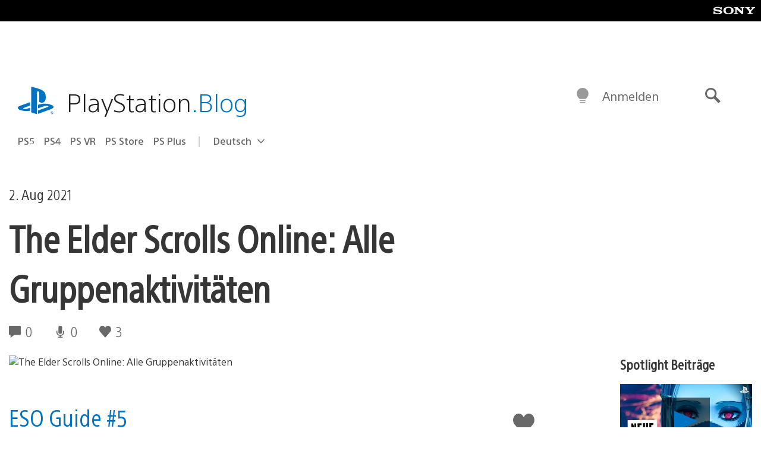

--- FILE ---
content_type: application/x-javascript;charset=utf-8
request_url: https://smetrics.aem.playstation.com/id?d_visid_ver=5.5.0&d_fieldgroup=A&mcorgid=BD260C0F53C9733E0A490D45%40AdobeOrg&mid=44214507406443470094876433208020836889&ts=1768867541246
body_size: -41
content:
{"mid":"44214507406443470094876433208020836889"}